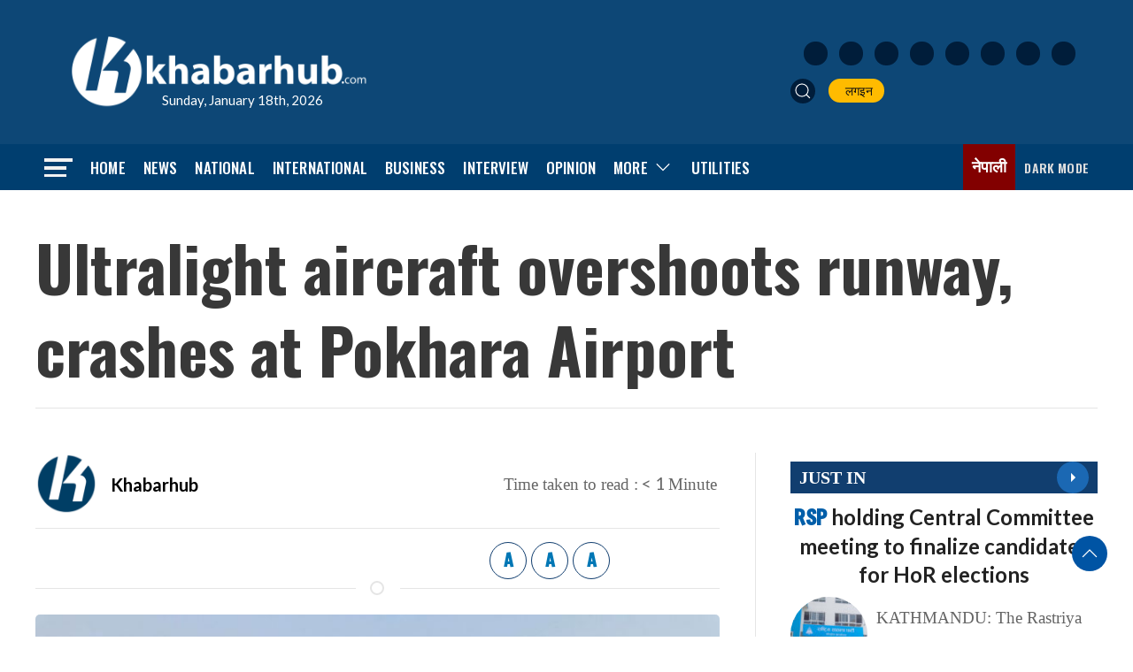

--- FILE ---
content_type: text/html; charset=utf-8
request_url: https://www.google.com/recaptcha/api2/aframe
body_size: 267
content:
<!DOCTYPE HTML><html><head><meta http-equiv="content-type" content="text/html; charset=UTF-8"></head><body><script nonce="TpQdJ4rPKNoLsELSuGFW0A">/** Anti-fraud and anti-abuse applications only. See google.com/recaptcha */ try{var clients={'sodar':'https://pagead2.googlesyndication.com/pagead/sodar?'};window.addEventListener("message",function(a){try{if(a.source===window.parent){var b=JSON.parse(a.data);var c=clients[b['id']];if(c){var d=document.createElement('img');d.src=c+b['params']+'&rc='+(localStorage.getItem("rc::a")?sessionStorage.getItem("rc::b"):"");window.document.body.appendChild(d);sessionStorage.setItem("rc::e",parseInt(sessionStorage.getItem("rc::e")||0)+1);localStorage.setItem("rc::h",'1768720876510');}}}catch(b){}});window.parent.postMessage("_grecaptcha_ready", "*");}catch(b){}</script></body></html>